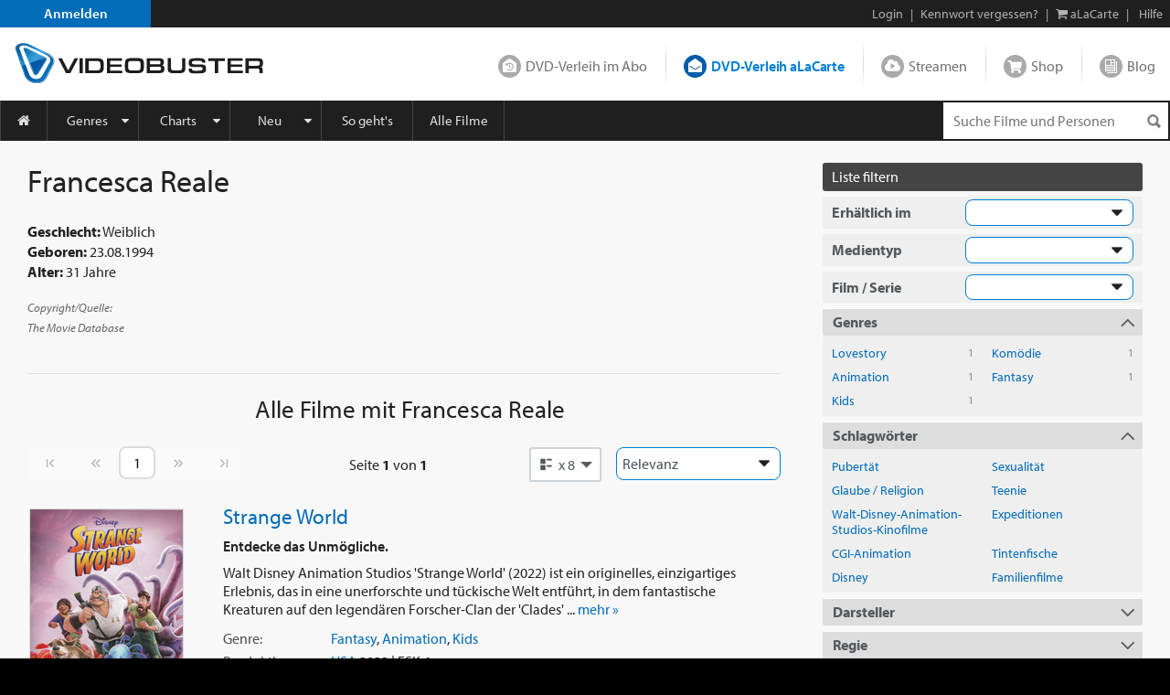

--- FILE ---
content_type: text/html; charset=utf-8
request_url: https://www.videobuster.de/persondtl.php/francesca-reale-512758.html
body_size: 13973
content:
<!DOCTYPE html>
<html lang="de" prefix="og: http://ogp.me/ns# fb: http://ogp.me/ns/fb# article: http://ogp.me/ns/article# video: http://ogp.me/ns/video#" class="modz-no-js">
<head>
	<script type="text/javascript">console.log('head loading');</script>
	<meta charset="utf-8" />
		<meta name="viewport" content="width=device-width, initial-scale=1, shrink-to-fit=no" />
		<meta http-equiv="content-language" content="de" />
	<meta http-equiv="content-type" content="text/html; charset=UTF-8" />
	
		<link rel="apple-touch-icon" sizes="180x180" href="//gfx.videobuster.de/theme.php/ab1d/site!vb-legacy/img/favicon/apple-icon-180x180.png" referrerpolicy="no-referrer-when-downgrade">
	<link rel="icon" type="image/png" sizes="192x192"  href="//gfx.videobuster.de/theme.php/ab1d/site!vb-legacy/img/favicon/android-icon-192x192.png" referrerpolicy="no-referrer-when-downgrade">
	<link rel="icon" type="image/png" sizes="32x32" href="//gfx.videobuster.de/theme.php/ab1d/site!vb-legacy/img/favicon/favicon-32x32.png" referrerpolicy="no-referrer-when-downgrade">
	<link rel="icon" type="image/png" sizes="16x16" href="//gfx.videobuster.de/theme.php/ab1d/site!vb-legacy/img/favicon/favicon-16x16.png" referrerpolicy="no-referrer-when-downgrade">
	<link rel="manifest" href="/manifest.json" referrerpolicy="no-referrer-when-downgrade">
	<meta name="msapplication-TileColor" content="#ffffff">
	<meta name="msapplication-TileImage" content="//gfx.videobuster.de/theme.php/ab1d/site!vb-legacy/img/favicon/android-icon-192x192.png">
	<meta name="theme-color" content="#00487c">
	
	
		
<script type="text/javascript">
	var nl = {"prod":true,"dev":false,"stage":false,"repo_version_compact":"ab1d","sitename":"VIDEOBUSTER","company_name":"VIDEOBUSTER.de","ad_titles_nice_count":"80.000","copyright":"Netleih GmbH & Co. KG","path_ajax_multiplexer":"ajax_multiplexer.php","url_root":"\/","domain_gfx_storage":"gfx.videobuster.de","form_token":"notoken","disable_external_content":true,"member":{"login":false},"url_login":"\/login?backway=%2Fpersondtl.php%2Ffrancesca-reale-512758.html","url_register":"\/register?backway=%2Fpersondtl.php%2Ffrancesca-reale-512758.html","url_ajax_multiplexer":"\/ajax_multiplexer.php"};
	if (!("Promise" in window)) {
		var head = document.getElementsByTagName("head")[0];
		var script = document.createElement("script"); script.src = "//gfx.videobuster.de/theme.php/ab1d/site!vb-legacy/thirdparty/promise-polyfill.min.js";
		head.appendChild(script);
	}
</script>

<link rel="preload" href="/themes/compiled/c1045f9e6a9962e4d7969b87a6c6e6d2.woff" as="font" crossorigin="anonymous" type="font/woff" />
<link rel="preload" href="/themes/compiled/bc78a28663100e717059405b0ec297cd.woff" as="font" crossorigin="anonymous" type="font/woff" />
<link rel="preload" href="/themes/compiled/5b232084843ffc6a06f441e221899330.woff" as="font" crossorigin="anonymous" type="font/woff" />
<link rel="preload" href="/themes/compiled/7a1b35c811a5c0825655fff832b15f4b.woff" as="font" crossorigin="anonymous" type="font/woff" />
<link rel="stylesheet" type="text/css" href="/theme.php/ab1d/site!vb-legacy/1.css" referrerpolicy="no-referrer-when-downgrade" />
<script type="text/javascript" src="/theme.php/ab1d/site!vb-legacy/1.js" referrerpolicy="no-referrer-when-downgrade"></script>

		<script type="text/javascript">
		var mobile_device = false;
		var device = {"browser":{"name":"chrome","version":0},"os":{"name":"mac","version":0},"flash":true,"silverlight":false,"mobile":false};
		nl.business_case_context = "alacarte";
	</script>

		
	

	<script type="text/javascript">
	
	function gaToggle() {
		if (!getCookie('noga'))
		{
			setCookie('noga', '1', 10, 'years');
			alert("Google Analytics Tracking wurde für diese Webseite deaktiviert.");
		}
		else
		{
			delCookie('noga');
			alert("Google Analytics Tracking wurde für diese Webseite wieder aktiviert.");
		}
	}
	
			window.videojs_license = '120e55560b0544401002431d0002';
								console.log('ga() disable_external_content is set');
						console.log('ga() webtracking.ga not set');
						
			console.log("ga() blocked");
			function ga() {
				console.log("ga() call ignored");
			}
			try { hashquery.utmCleanup(); } catch(e) { console.log("hashquery.utmCleanup() failed"); }
		
		</script>
	
	
	
	
		<script type="text/javascript">
		$(document).trigger('html-ready-top');
	</script>
		<title>Filme mit Francesca Reale - Schauspieler/in als Stream, Blu-ray, DVD, 4K UHD leihen, leihen und kaufen - VIDEOBUSTER</title>
				<meta name="GoogleBot" content="noOdp" />	<meta name="google-site-verification" content="oeqIM1v1a5ZgE_8IM8t3D0KvsVpCB5KFVzpfmeHx14g" />
										<meta name='robots' content='index, follow' />
								</head>
<body class=" area-member partner-nl2 campaign-default22 page-persondtl">
<script type="text/javascript">
	$(document).trigger('html-body-started');
</script>
<div id="html-early">
		<div class="modal fade" id="modal-generic" tabindex="-1" role="dialog"></div>

<div class="site_header">
<div class="panel common navi navi_level0" id="navi_level0">
	<div class="panel_inner">
		<div class="panel_content">
							<div style="float: left;"><a id="navi-0-register" class="item register" href="/register">Anmelden</a></div><div class="d-inline-block ml-auto"><span class="hidden-if-first">|</span><a class="item" href="/login?backway=%2Fpersondtl.php%2Ffrancesca-reale-512758.html">Login</a><span class="hidden-sm-down"><span>|</span><a id="navi-0-lost-password" class="item link_lost_password" target="_self" href="/konto/kennwort-vergessen">Kennwort vergessen?</a></span><span class="hidden-if-first">|</span><a id="navi-0-basket-alacarte" title="aLaCarte-Warenkorb" class="item basket_alacarte" href="/basket_alacarte.php"><i class="fa fa-shopping-cart"></i> <span class="hidden-sm-down">aLaCarte</span></a><span class="hidden-sm-down">|</span><a id="navi-0-helpcenter" title="Hilfe" class="item hidden-sm-down" href="/helpcenter/"><i class="hidden-md-up fa fa-question"></i> <span class="hidden-sm-down">Hilfe</span></a></div>
  					</div>
	</div>
	</div>
 
<div class="panel common navi navi_level1" id="navi_level1">
	<div class="panel_inner">
		<div class="panel_content" style="position: relative;">
							<a id="navi-1-logo" class="logo" href="/" aria_hidden="true" aria_label="Logo">
												<img src="//gfx.videobuster.de/theme.php/ab1d/site!vb-legacy/img/navi/top_navi_logo.svg" referrerpolicy="no-referrer-when-downgrade" alt="VIDEOBUSTER" fetchpriority="high" aria-hidden="true" /> 
							</a>
			<div class="navi-1-normal">
																												<a id="navi-1-index_rental" class="item index_rental " href="/">
						DVD-Verleih im Abo
					</a>
																								<div class="spacer"></div>										<a id="navi-1-index_alacarte" class="item index_alacarte selected" href="/alacarte/">
						DVD-Verleih aLaCarte
					</a>
																								<div class="spacer"></div>										<a id="navi-1-index_vod" class="item index_vod " href="/video-on-demand/">
						Streamen
					</a>
																								<div class="spacer"></div>										<a id="navi-1-index_shop" class="item index_shop " href="/shop/">
						Shop
					</a>
																								<div class="spacer"></div>										<a id="navi-1-index_community" class="item index_community " href="/magazin/">
						Blog
					</a>
																																					</div>
			<div class="navi-1-tight" style="">
																																		<div class="selected-wrapper">
							<div class="navi-1-tight-dropdown-btn">
								<i class="fa fa-angle-down fa-2x"></i>
							</div>
														<a id="navi-1-tight-index_alacarte" class="item index_alacarte selected" href="/alacarte/">
								DVD-Verleih aLaCarte
							</a>
													</div>
																																																																																															<a id="navi-1-tight-index_rental" class="item index_rental" href="/">
						DVD-Verleih im Abo
					</a>
																																		<a id="navi-1-tight-index_vod" class="item index_vod" href="/video-on-demand/">
						Streamen
					</a>
																								<a id="navi-1-tight-index_shop" class="item index_shop" href="/shop/">
						Shop
					</a>
																								<a id="navi-1-tight-index_community" class="item index_community" href="/magazin/">
						Blog
					</a>
																																</div>
			<div class="nsbr"></div>
		</div>
	</div>
</div>
 
<style>
	.navbar { padding: 0;display: block; }
	#navbarResponsive { width: inherit; }
	#navi_level3 .panel_content.card { background-color: inherit !important; border: none !important; }
</style>
<div class="panel common navi navi_level2">
	<div class="panel_inner">
		<div class="panel_content">
			<div class="navbar navbar-expand-md">
				<a id="navi-2-toggle" class="burger d-md-none " href="#" data-toggle="collapse" data-target="#navbarResponsive" title="Menu" aria-label="Menu">
					<i class="fa fa-bars" aria-hidden="true"></i>
				</a>
				<div class="quick_search " id="navi_quick_search">
											<form action="/titlesearch.php" method="get" style="height:100%;">
										<input type="text" id="qs" name="search_title" class="search_query" autocomplete="off" 						placeholder="Suche Filme und Personen" 												data-autocomplete-src="/autocomplete" data-autocomplete-snippet="main" 												aria-label="Suchenanfrage" 					/>
											<input type="hidden" name="search_business_cases" value="11" />										<input type="image" class="search_submit" src="//gfx.videobuster.de/theme.php/ab1d/site!vb-legacy/img/navi/ico-base.png" value="" alt="Suchen" aria-label="Suchen" />
					</form>
				</div>
				<nav id="navbarResponsive" class="collapse navbar-collapse">
																														<a id="navi-2-overview" href="/alacarte" 								class="item first " 								 								style="width:52px; min-width:0;" 								>
								<i class="fa fa-home"></i>															</a>
																											<a id="navi-2-genres" href="/genrelist_alacarte.php" 								class="item  dropdown_trigger collapsed" 								data-toggle="collapse" data-target="#navi_level3_content_genres" 								style="" 								>
																Genres							</a>
																											<a id="navi-2-top100" href="/top-dvd-verleih-30-tage.php?business=alacarte&amp;content=alacarte" 								class="item  dropdown_trigger collapsed" 								data-toggle="collapse" data-target="#navi_level3_content_top100" 								style="" 								>
																Charts							</a>
																											<a id="navi-2-news" href="/alacarte/neuheiten-dvd" 								class="item  dropdown_trigger collapsed" 								data-toggle="collapse" data-target="#navi_level3_content_news" 								style="" 								>
																Neu							</a>
																											<a id="navi-2-howto_alacarte" href="/so-gehts-alacarte" 								class="item  " 								 								style="" 								>
																So geht&#039;s							</a>
																											<a id="navi-2-all_movies" href="/titlesearch.php?search_business_cases=11" 								class="item  " 								 								style="" 								>
																Alle Filme							</a>
																											<a id="navi-2-helpcenter" href="/helpcenter" 								class="item  " 								 								style="" 								>
																Hilfe							</a>
																																				</nav>
			</div>
			<div class="nsbr"></div>
		</div>
	</div>
</div>
 


<div class="panel common navi navi_level3" id="navi_level3">
	<div class="panel_inner">
		<div class="panel_content">
																						<div id="navi_level3_content_genres" class="navi_level3_content collapse" data-parent="#navi_level3">
						<div>
																																																																								<div class="column">
																						
								<a id="navi-3-0" href="/switch-red/alacarte/" class="item ">18+ Erotik</a>
															
																																			
								<a id="navi-3-1" href="/switch-red/gay/alacarte/" class="item ">18+ Gay-Erotik</a>
															
																																			
								<a id="navi-3-2" href="/genrelist_alacarte.php/18-spielfilm-628.html" class="item ">18+ Spielfilm</a>
															
																																			
								<a id="navi-3-3" href="/genrelist_alacarte.php/abenteuer-134.html" class="item ">Abenteuer</a>
															
																																			
								<a id="navi-3-4" href="/genrelist_alacarte.php/action-127.html" class="item ">Action</a>
															
																																			
								<a id="navi-3-5" href="/genrelist_alacarte.php/animation-915.html" class="item ">Animation</a>
																																												</div>
															
																																				<div class="column">
																						
								<a id="navi-3-6" href="/genrelist_alacarte.php/anime-388.html" class="item ">Anime</a>
															
																																			
								<a id="navi-3-7" href="/genrelist_alacarte.php/bollywood-855.html" class="item ">Bollywood</a>
															
																																			
								<a id="navi-3-8" href="/genrelist_alacarte.php/deutscher-film-457.html" class="item ">Deutscher Film</a>
															
																																			
								<a id="navi-3-9" href="/genrelist_alacarte.php/dokumentation-129.html" class="item ">Dokumentation</a>
															
																																			
								<a id="navi-3-10" href="/genrelist_alacarte.php/drama-114.html" class="item ">Drama</a>
															
																																			
								<a id="navi-3-11" href="/genrelist_alacarte.php/fantasy-125.html" class="item ">Fantasy</a>
																																												</div>
															
																																				<div class="column">
																						
								<a id="navi-3-12" href="/genrelist_alacarte.php/horror-118.html" class="item ">Horror</a>
															
																																			
								<a id="navi-3-13" href="/genrelist_alacarte.php/kids-115.html" class="item ">Kids</a>
															
																																			
								<a id="navi-3-14" href="/genrelist_alacarte.php/klassik-995.html" class="item ">Klassik</a>
															
																																			
								<a id="navi-3-15" href="/genrelist_alacarte.php/komoedie-113.html" class="item ">Komödie</a>
															
																																			
								<a id="navi-3-16" href="/genrelist_alacarte.php/kriegsfilm-121.html" class="item ">Kriegsfilm</a>
															
																																			
								<a id="navi-3-17" href="/genrelist_alacarte.php/krimi-360.html" class="item ">Krimi</a>
																																												</div>
															
																																				<div class="column">
																						
								<a id="navi-3-18" href="/genrelist_alacarte.php/lovestory-119.html" class="item ">Lovestory</a>
															
																																			
								<a id="navi-3-19" href="/genrelist_alacarte.php/musik-120.html" class="item ">Musik</a>
															
																																			
								<a id="navi-3-20" href="/genrelist_alacarte.php/ratgeber-914.html" class="item ">Ratgeber</a>
															
																																			
								<a id="navi-3-21" href="/genrelist_alacarte.php/science-fiction-117.html" class="item ">Science-Fiction</a>
															
																																			
								<a id="navi-3-22" href="/genrelist_alacarte.php/serie-130.html" class="item ">Serie</a>
															
																																			
								<a id="navi-3-23" href="/genrelist_alacarte.php/thriller-128.html" class="item ">Thriller</a>
																																												</div>
															
																																				<div class="column">
																						
								<a id="navi-3-24" href="/genrelist_alacarte.php/tv-film-942.html" class="item ">TV-Film</a>
															
																																			
								<a id="navi-3-25" href="/genrelist_alacarte.php/western-126.html" class="item ">Western</a>
															
												</div>						<div class="clearfix"></div>
						<div class="dropdown_close" data-toggle="collapse" data-target="#navi_level3_content_genres"></div>
						</div>
					</div>
														<div id="navi_level3_content_top100" class="navi_level3_content collapse" data-parent="#navi_level3">
						<div>
																																																																								<div class="column">
																																																						<div class="column_header">Top aLaCarte</div>
							
																																			
								<a id="navi-3-top100_alacarte_1" href="/top-alacarte-30-tage.php" class="item ">30 Tage</a>
															
																																			
								<a id="navi-3-top100_alacarte_12" href="/top-alacarte-12-monate.php" class="item ">12 Monate</a>
															
												</div>						<div class="clearfix"></div>
						<div class="dropdown_close" data-toggle="collapse" data-target="#navi_level3_content_top100"></div>
						</div>
					</div>
														<div id="navi_level3_content_news" class="navi_level3_content collapse" data-parent="#navi_level3">
						<div>
																																																																								<div class="column">
																																																						<div class="column_header">Neuerscheinungen</div>
							
																																			
								<a id="navi-3-news_dvd" href="/alacarte/neuheiten-dvd" class="item ">DVD</a>
															
																																			
								<a id="navi-3-news_bluray" href="/alacarte/neuheiten-bluray" class="item ">Blu-ray / Blu-ray 3D</a>
															
																																			
								<a id="navi-3-news_4k_uhd" href="/alacarte/neuheiten-4k-uhd" class="item ">4K UHD</a>
															
																																			
								<a id="navi-3-news_deutschland_premiere" href="/alacarte/neuheiten-dvd?search_tags%5B1035%5D=1035&amp;tab_search_content=movies" class="item ">Deutschland-Premiere</a>
															
																																																				</div>
									<div class="column">
																																<div class="column_header">Demnächst</div>
							
																																			
								<a id="navi-3-preview_dvd" href="/alacarte/vorschau-dvd" class="item ">DVD</a>
															
																																			
								<a id="navi-3-preview_bluray" href="/alacarte/vorschau-bluray" class="item ">Blu-ray / Blu-ray 3D</a>
															
																																			
								<a id="navi-3-preview_4k_uhd" href="/alacarte/vorschau-4k-uhd" class="item ">4K UHD</a>
															
																																			
								<a id="navi-3-preview_deutschland_premiere" href="/alacarte/vorschau-dvd?content=alacarte&amp;search_tags%5B1035%5D=1035&amp;tab_search_content=movies" class="item ">Deutschland-Premiere</a>
															
																																																				</div>
									<div class="column">
																																<div class="column_header">Neuzugänge</div>
							
																																			
								<a id="navi-3-new_in_program" href="/alacarte/neuzugaenge-dvd" class="item ">DVD</a>
															
																																			
								<a id="navi-3-new_in_program_bluray" href="/alacarte/neuzugaenge-bluray" class="item ">Blu-ray / Blu-ray 3D</a>
															
																																			
								<a id="navi-3-new_in_program_4k_uhd" href="/alacarte/neuzugaenge-4k-uhd" class="item ">4K UHD</a>
															
																																																				</div>
									<div class="column">
																																<div class="column_header">Empfehlungen</div>
							
																																			
								<a id="navi-3-empfehlungen_deutschland_premiere" href="/titlesearch.php?search_business_cases=11&amp;search_tags%5B1035%5D=1035&amp;tab_search_content=movies" class="item ">Deutschland-Premiere</a>
															
																																			
								<a id="navi-3-schlagwoerter" href="/tags/" class="item ">Schlagwörter</a>
															
																																			
								<a id="navi-3-empfehlungen_binge_watching" href="/alacarte/binge-watching" class="item ">Binge-Watching</a>
															
																																			
								<a id="navi-3-kritiken_rental" href="/kritiken?business=alacarte&amp;positive=1" class="item ">Neueste Kritiken</a>
															
																																			
								<a id="navi-3-kritik_der_woche" href="/member_critic_week.php" class="item ">Kritik der Woche</a>
															
																																			
								<a id="navi-3-vorteilswelt" href="/vorteilswelt/" class="item ">Vorteilswelt</a>
															
												</div>						<div class="clearfix"></div>
						<div class="dropdown_close" data-toggle="collapse" data-target="#navi_level3_content_news"></div>
						</div>
					</div>
																																		</div>
	</div>
</div>

<script>
$('.navi_level3').on('show.bs.collapse', function () {
	$('.navi_level3 .navi_level3_content.collapse-accordion.in').collapse('hide');
})
</script>

 
</div>
<div id="quick_search_autocomplete" class="movietip_no"></div>

								<div class="titlesearch"><div class="container-fluid plain-style-borderless plain-bg-lightest pt-1 pt-sm-2"><div class="container max-xxl fluid-xl-down"><div class="row"><div class="col-12 col-md title-col d-block d-lg-none"><div class="container mb-1"><div id="persondtl" class="person row border-bottom pb-2 more" itemscope itemtype="https://schema.org/Person"><meta itemprop="image" content="//gfx.videobuster.de/archive/v/cSne-nsbBsI3UpptGKl9Wigcj13r7AmeD1iRDJsdFlaa3VkRzFrWWk2T1p59kwzQXZqbWyTbUZzTDNCMU0yWkVjSGhPU2xod1UyVTVSV2RRcGtwSmQxSTBhalJoTG1wd1p3.jpg"><div class="more-details col mb-1 px-0 order-1 order-sm-0"><div class="biography mt-1 mt-sm-0"><h1 class="text-left headline-overflow ellipsis d-none d-sm-block" style="margin-bottom:0.8rem;" itemprop="name">Francesca Reale</h1><h2 class="text-left d-none d-sm-block"></h2><strong>Geschlecht:</strong> Weiblich<br><strong>Geboren:</strong> <span itemprop="birthDate">23.08.1994</span><br><strong>Alter:</strong> 31 Jahre<br><div class="mt-1"><a class="copyright" href="https://www.themoviedb.org/" target="_blank" rel="nofollow"><em>Copyright/Quelle:<br>The Movie Database</em></a></div></div></div><div class="col-12 px-0 d-block d-sm-none"><h1 class="text-left headline-overflow ellipsis" style="margin-bottom:0.8rem;">Francesca Reale</h1><h2 class="text-left"></h2></div><div class="col img-col col-lg-4 col-xl-3 px-0 px-sm-1"><div class="img mx-md-1"></div></div></div></div><div class="container d-md-block"><h1 class="headline-overflow ellipsis"><span class="small">Alle Filme  mit<span  itemprop="name"> Francesca Reale</span></span></h1></div></div><div class="col-12 col-lg title-col order-1 order-lg-0" style="max-width:1200px;"><div class="container mb-1 d-none d-lg-block"><div id="persondtl" class="person row border-bottom pb-2 more" itemscope itemtype="https://schema.org/Person"><meta itemprop="image" content="//gfx.videobuster.de/archive/v/cSne-nsbBsI3UpptGKl9Wigcj13r7AmeD1iRDJsdFlaa3VkRzFrWWk2T1p59kwzQXZqbWyTbUZzTDNCMU0yWkVjSGhPU2xod1UyVTVSV2RRcGtwSmQxSTBhalJoTG1wd1p3.jpg"><div class="more-details col mb-1 px-0 order-1 order-sm-0"><div class="biography mt-1 mt-sm-0"><h1 class="text-left headline-overflow ellipsis d-none d-sm-block" style="margin-bottom:0.8rem;" itemprop="name">Francesca Reale</h1><h2 class="text-left d-none d-sm-block"></h2><strong>Geschlecht:</strong> Weiblich<br><strong>Geboren:</strong> <span itemprop="birthDate">23.08.1994</span><br><strong>Alter:</strong> 31 Jahre<br><div class="mt-1"><a class="copyright" href="https://www.themoviedb.org/" target="_blank" rel="nofollow"><em>Copyright/Quelle:<br>The Movie Database</em></a></div></div></div><div class="col-12 px-0 d-block d-sm-none"><h1 class="text-left headline-overflow ellipsis" style="margin-bottom:0.8rem;">Francesca Reale</h1><h2 class="text-left"></h2></div><div class="col img-col col-lg-4 col-xl-3 px-0 px-sm-1"><div class="img mx-md-1"></div></div></div></div><div class="container d-none d-lg-block mb-1" style="max-width: 54vw;"><h1 class="headline-overflow ellipsis"><span class="small">Alle Filme  mit<span  itemprop="name"> Francesca Reale</span></span></h1></div><div class="container"></div><div class="container"><form class="titlesearch-internal" action="/persondtl.php/francesca-reale-512758.html" method="get" name="sort" onsubmit="
			if (this.pospage.value > parseInt(this.pospage.getAttribute('max'))) {
				this.pospage.value = parseInt(this.pospage.getAttribute('max'));
			}
			if (this.pospage.value < 1) {
				this.pospage.value = 1;
			}
			this.pospage.blur();
		"><div class="row px-0 pagenav"><nav class="page_nav view_options col-auto p-0"><ul class="pagination"><li class="page-item page-start disabled"><a class="page-link"><span><i class="nl nl-chevron-left-end"></i></span></a></li><li class="page-item page-back disabled"><span class="page-link"><span><i class="nl nl-chevron-double-left"></i></span><span class="sr-only">Vorherige Seite</span></span></li><li class="page-item page-pos input-pos"><input name="pospage" type="text" inputmode="numeric" pattern="[0-9]+" min="1" max="1" value="1" class="page-link form-control " autocomplete="off" onfocus="this.select();" onmouseup="return false;" title="Seite 1 von 1" data-toggle="tooltip" data-placement="bottom"><input type="hidden" name="list" value=""> </li><li class="page-item page-forward disabled"><span class="page-link"><span><i class="nl nl-chevron-double-right"></i></span><span class="sr-only">Nächste Seite</span></span></li><li class="page-item page-forward disabled"><a class="page-link"><span><i class="nl nl-chevron-right-end"></i></span></a></li></ul></nav><div class="pos-info col p-0 page_nav text-center"><div style="padding: 0.5rem 0.75rem;"><span class="hidden-lg-down ">Seite </span><strong class="pos-info-sel">1</strong> von <strong>1</strong></div></div><div class="col-auto p-0"><div class="view-selector"><div id="titlelist-view-selector-box" class="view-selector-box"><div class="dropdown show"><a data-selector-box-id="titlelist-view-selector-box" class="btn dropdown-toggle view_option selector" role="button" id="viewSelector" data-toggle="dropdown" href="javascript:"><i class="nl nl-titlelist-list"></i><div class="d-inline">x 8</div></a><div class="dropdown-menu persondtl dropdown-menu-right" aria-labelledby="viewSelector"><div class="row mx-0"><div class="col-6 px-0"><a class="dropdown-item" href="/persondtl.php/francesca-reale-512758.html?pospage=1&amp;search_title&amp;tab_search_content=movies&amp;view=5" title="Listenansicht"><span><i class="nl nl-titlelist-list"></i><span class="d-inline">x 8</span></span></a><a class="dropdown-item" href="/persondtl.php/francesca-reale-512758.html?pospage=1&amp;search_title&amp;tab_search_content=movies&amp;view=9" title="Listenansicht"><span><i class="nl nl-titlelist-list"></i><span class="d-inline">x 24</span></span></a><a class="dropdown-item" href="/persondtl.php/francesca-reale-512758.html?pospage=1&amp;search_title&amp;tab_search_content=movies&amp;view=17" title="Listenansicht"><span><i class="nl nl-titlelist-list"></i><span class="d-inline">x 48</span></span></a></div><div class="col-6 px-0"><a class="dropdown-item" href="/persondtl.php/francesca-reale-512758.html?pospage=1&amp;search_title&amp;tab_search_content=movies&amp;view=6" title="Kachelansicht"><span><i class="nl nl-titlelist-grid"></i><span class="d-inline">x 8</span></span></a><a class="dropdown-item" href="/persondtl.php/francesca-reale-512758.html?pospage=1&amp;search_title&amp;tab_search_content=movies&amp;view=10" title="Kachelansicht"><span><i class="nl nl-titlelist-grid"></i><span class="d-inline">x 24</span></span></a><a class="dropdown-item" href="/persondtl.php/francesca-reale-512758.html?pospage=1&amp;search_title&amp;tab_search_content=movies&amp;view=18" title="Kachelansicht"><span><i class="nl nl-titlelist-grid"></i><span class="d-inline">x 48</span></span></a></div></div></div></div></div></div></div><div class="col-12 col-sm-auto p-0"><div class="sort-order form-group"><select class="form-control" name="wrapped" id="order" onchange="if (this.value) {reallySubmit(this.form); }"><option value="100" selected="selected">Relevanz</option><option value="1" >Neu im Sortiment</option><option value="2" >Titelname</option><option value="4" >Jahr: aufsteigend</option><option value="5" >Jahr: absteigend</option><option value="6" >Beliebtheit</option><option value="7" >Bewertung</option></select></div></div></div></form></div><div class="container titlelist"><div id="movies" class="titles-list right-navi-filter"><div class="row result"><div class="movie-col text-center"><div class="movie-title-container movie-cover-col has-title-marks" data-parent-title-idnr="245780"><div class="movie-cover-container" style="position: relative"><div class="title-marks title-245780" data-qtip-src="cover-overlay/explain#explain-mark-all+left"><div class="mark-memo toggle-title-mark "></div><div class="mark-owned toggle-title-mark "></div><div class="mark-seen toggle-title-mark "></div><div class="mark-trash toggle-title-mark "></div></div><div class="movie-cover-composition"><a href="/dvd-bluray-verleih/245780/strange-world" class="movie-cover d-block mb-h" title="Strange World"><picture class="cover" alt="Strange World" title="Strange World" loading="lazy"><source media="(min-resolution: 2dppx)" srcset="//gfx.videobuster.de/archive/v/cUGbMgSS_QFUq0m16IYUQ8Qcz0lMkawsyUyRjAyJTJGaW1hmSUyRmpwZWclMkYyZGJi-jRm1GRhYzJiYWG2ZGZh-GEwtPLmLmpwZyZyPXe-MHhoyzY/strange-world.jpg" /><source media="" srcset="//gfx.videobuster.de/archive/v/ckaCyKXQ-8z8c-xED25wbhAcz0lMkawsyUyRjAyJTJGaW1hmSUyRmpwZWclMkYyZGJi-jRm1GRhYzJiYWG2ZGZh-GEwtPLmLmpwZyZyPXesN3hoszQ/strange-world.jpg" /><img src="//gfx.videobuster.de/archive/v/ckaCyKXQ-8z8c-xED25wbhAcz0lMkawsyUyRjAyJTJGaW1hmSUyRmpwZWclMkYyZGJi-jRm1GRhYzJiYWG2ZGZh-GEwtPLmLmpwZyZyPXesN3hoszQ/strange-world.jpg" class="cover" title="Strange World" loading="lazy" referrerpolicy="no-referrer-when-downgrade" /></picture></a></div><a href="/dvd-bluray-verleih/245780/strange-world" data-qtip-src="cover-overlay/explain#explain-icon-menu+right-temp" class="icons menu movietip_no has-qtip"></a><a href="/trailer/76636/strange-world-trailer" class="icons trailer movietip_no has-qtip" title="Trailer zu „Strange World“ &copy; Walt Disney Studios" rel="trailer_lightbox" data-sources="https://vod-cache-1.cdnflix.de/clips/wUJ-EXo97_jDXibRCcvx3Q/public/vod011/602zo31esqy/video-h264-1.mp4§video/mp4"></a></div><a href="/dvd-bluray-verleih/245780/strange-world#alacarte" class="btn btn-primary btn-block mb-h">Leihen</a><div class="rating-box"><span class="rating" title="'Strange World' wurde mit 3.49 Sternen bewertet"><span class="star sel"></span><span class="star sel"></span><span class="star sel"></span><span class="star selhalf"></span><span class="star "></span></span></div><a href="/related-movies/strange-world-245780.html" class="title related d-block mb-q" style="font-size:11px;" title="Filme wie Strange World">Ähnliche Filme</a></div></div><div class="detail-col col text-left pl-sm-1 pl-xl-2"><h3 class="name text-left"><a href="/dvd-bluray-verleih/245780/strange-world" title="Strange World">Strange World</a></h3><div class="long-name text-left ">Entdecke das Unmögliche.</div><div  class="description d-sm-block d-md-none">Walt Disney Animation Studios 'Strange World' (2022) ist ein originelles, einzigartiges Erlebnis, das in eine&nbsp...&nbsp<a class="more-link" href="/dvd-bluray-verleih/245780/strange-world#handlung">mehr&nbsp;&raquo;</a></div><div class="d-block more-details d-md-none" style="margin-top:-0.3rem; margin-bottom:0.3rem;"><div class="d-flex"><div class="detail-item">2022<span>&nbsp;| </span><a href="/genrelist.php/fantasy-125.html">Fantasy</a>, <a href="/genrelist.php/animation-915.html">Animation</a>, <a href="/genrelist.php/kids-115.html">Kids</a><span>&nbsp;| </span><a href="/persondtl.php/don-hall-139823.html">Don Hall</a>, <a href="/persondtl.php/qui-nguyen-17844.html">Qui Nguyen</a><span>&nbsp;| </span><a href="/persondtl.php/r-zan-cheikhmous-568543.html">Rêzan Cheikhmous</a>, <a href="/persondtl.php/katy-karrenbauer-20017.html">Katy Karrenbauer</a>, <a href="/persondtl.php/tom-raczko-432876.html">Tom Raczko</a></div></div></div><div class="d-none more-details d-md-block"><div  class="description d-block d-sm-none d-sm-block">Walt Disney Animation Studios 'Strange World' (2022) ist ein originelles, einzigartiges Erlebnis, das in eine unerforschte und tückische Welt entführt, in dem fantastische Kreaturen auf den legendären Forscher-Clan der 'Clades'&nbsp...&nbsp<a class="more-link" href="/dvd-bluray-verleih/245780/strange-world#handlung">mehr&nbsp;&raquo;</a></div><div class="d-flex"><label>Genre:</label><div class="detail-item"><a href="/genrelist.php/fantasy-125.html">Fantasy</a>, <a href="/genrelist.php/animation-915.html">Animation</a>, <a href="/genrelist.php/kids-115.html">Kids</a></div></div><div class="d-flex"><label>Produktion:</label><div class="detail-item"><a href="/titlesearch.php?tab_search_content=movies&amp;search_countries[317]=317">USA</a> 2022 | FSK 6</div></div><div class="d-flex"><label>Regie:</label><div class="detail-item"><a href="/persondtl.php/don-hall-139823.html">Don Hall</a>, <a href="/persondtl.php/qui-nguyen-17844.html">Qui Nguyen</a></div></div><div class="d-flex"><label>Stimmen:</label><div class="detail-item"><a href="/persondtl.php/r-zan-cheikhmous-568543.html">Rêzan Cheikhmous</a>, <a href="/persondtl.php/katy-karrenbauer-20017.html">Katy Karrenbauer</a>, <a href="/persondtl.php/tom-raczko-432876.html">Tom Raczko</a>&nbsp...&nbsp;<a class="more-link" href="/dvd-bluray-verleih/245780/strange-world#darsteller">mehr&nbsp;&raquo;</a></div></div></div><div class="d-flex media-icons"><label class="d-none d-sm-inline">Erhältlich<span class="d-none d-md-inline"> als</span>:</label><div class="detail-item"><a class="media-icon btn btn-secondary" href="/dvd-bluray-verleih/245780/strange-world#rental-dvd" title="Strange World - DVD">DVD</a><a class="media-icon btn btn-secondary" href="/dvd-bluray-verleih/245780/strange-world#rental-bluray" title="Strange World - Blu-ray">Blu-ray</a></div></div></div></div><div class="row result"><div class="movie-col text-center"><div class="movie-title-container movie-cover-col has-title-marks" data-parent-title-idnr="227180"><div class="movie-cover-container" style="position: relative"><div class="title-marks title-227180" data-qtip-src="cover-overlay/explain#explain-mark-all+left"><div class="mark-memo toggle-title-mark "></div><div class="mark-owned toggle-title-mark "></div><div class="mark-seen toggle-title-mark "></div><div class="mark-trash toggle-title-mark "></div></div><div class="movie-cover-composition"><a href="/dvd-bluray-verleih/227180/yes-god-yes" class="movie-cover d-block mb-h" title="Yes, God, Yes"><picture class="cover" alt="Yes, God, Yes" title="Yes, God, Yes" loading="lazy"><source media="(min-resolution: 2dppx)" srcset="//gfx.videobuster.de/archive/v/cPki7b2-nbVFPqxjezrRgeQcz0lMkawsSUyRjAyJTJGaW1hmSUyRmpwZWclMkY3YZVkNWFk0mVlq2E5YWJmMOwyZjDeuDRmMS5qcGcmcj13vjB4aMs2/yes-god-yes.jpg" /><source media="" srcset="//gfx.videobuster.de/archive/v/cj-IZhxRO-uVT3duCJNrcdgcz0lMkawsSUyRjAyJTJGaW1hmSUyRmpwZWclMkY3YZVkNWFk0mVlq2E5YWJmMOwyZjDeuDRmMS5qcGcmcj13rDd4aLM0/yes-god-yes.jpg" /><img src="//gfx.videobuster.de/archive/v/cj-IZhxRO-uVT3duCJNrcdgcz0lMkawsSUyRjAyJTJGaW1hmSUyRmpwZWclMkY3YZVkNWFk0mVlq2E5YWJmMOwyZjDeuDRmMS5qcGcmcj13rDd4aLM0/yes-god-yes.jpg" class="cover" title="Yes, God, Yes" loading="lazy" referrerpolicy="no-referrer-when-downgrade" /></picture></a></div><a href="/dvd-bluray-verleih/227180/yes-god-yes" data-qtip-src="cover-overlay/explain#explain-icon-menu+right-temp" class="icons menu movietip_no has-qtip"></a><a href="/trailer/67953/yes-god-yes-trailer" class="icons trailer movietip_no has-qtip" title="Trailer zu „Yes, God, Yes“ &copy; Capelight Pictures" rel="trailer_lightbox" data-sources="https://vod-cache-3.cdnflix.de/clips/wlrhUQ9CrbuunLtjl3difQ/public/vod011/r1o2bf5l4w2/video-h264-1.mp4§video/mp4"></a></div><a href="/dvd-bluray-verleih/227180/yes-god-yes#alacarte" class="btn btn-primary btn-block mb-h">Leihen</a><div class="rating-box"><span class="rating" title="'Yes, God, Yes' wurde mit 2.90 Sternen bewertet"><span class="star sel"></span><span class="star sel"></span><span class="star sel"></span><span class="star "></span><span class="star "></span></span></div><a href="/related-movies/yes-god-yes-227180.html" class="title related d-block mb-q" style="font-size:11px;" title="Filme wie Yes, God, Yes">Ähnliche Filme</a></div></div><div class="detail-col col text-left pl-sm-1 pl-xl-2"><h3 class="name text-left"><a href="/dvd-bluray-verleih/227180/yes-god-yes" title="Yes, God, Yes">Yes, God, Yes</a></h3><div class="long-name text-left ">Böse Mädchen beichten nicht.</div><div  class="description d-sm-block d-md-none">Als Teenager hat man es nicht leicht. Schon gar nicht, wenn man wie Alice (Natalia Dyer) in einem streng&nbsp...&nbsp<a class="more-link" href="/dvd-bluray-verleih/227180/yes-god-yes#handlung">mehr&nbsp;&raquo;</a></div><div class="d-block more-details d-md-none" style="margin-top:-0.3rem; margin-bottom:0.3rem;"><div class="d-flex"><div class="detail-item">2019<span>&nbsp;| </span><a href="/genrelist.php/komoedie-113.html">Komödie</a>, <a href="/genrelist.php/lovestory-119.html">Lovestory</a><span>&nbsp;| </span><a href="/persondtl.php/karen-maine-512765.html">Karen Maine</a><span>&nbsp;| </span><a href="/persondtl.php/natalia-dyer-95682.html">Natalia Dyer</a>, <a href="/persondtl.php/wolfgang-novogratz-442078.html">Wolfgang Novogratz</a>, <a href="/persondtl.php/alisha-boe-82428.html">Alisha Boe</a></div></div></div><div class="d-none more-details d-md-block"><div  class="description d-block d-sm-none d-sm-block">Als Teenager hat man es nicht leicht. Schon gar nicht, wenn man wie Alice (Natalia Dyer) in einem streng katholischen Haushalt im ländlichen Teil der USA aufwächst. In der Schule wird ihr beigebracht, dass Sex vor der Ehe eine&nbsp...&nbsp<a class="more-link" href="/dvd-bluray-verleih/227180/yes-god-yes#handlung">mehr&nbsp;&raquo;</a></div><div class="d-flex"><label>Genre:</label><div class="detail-item"><a href="/genrelist.php/komoedie-113.html">Komödie</a>, <a href="/genrelist.php/lovestory-119.html">Lovestory</a></div></div><div class="d-flex"><label>Produktion:</label><div class="detail-item"><a href="/titlesearch.php?tab_search_content=movies&amp;search_countries[317]=317">USA</a> 2019 | FSK 12</div></div><div class="d-flex"><label>Regie:</label><div class="detail-item"><a href="/persondtl.php/karen-maine-512765.html">Karen Maine</a></div></div><div class="d-flex"><label>Darsteller:</label><div class="detail-item"><a href="/persondtl.php/natalia-dyer-95682.html">Natalia Dyer</a>, <a href="/persondtl.php/wolfgang-novogratz-442078.html">Wolfgang Novogratz</a>, <a href="/persondtl.php/alisha-boe-82428.html">Alisha Boe</a>&nbsp...&nbsp;<a class="more-link" href="/dvd-bluray-verleih/227180/yes-god-yes#darsteller">mehr&nbsp;&raquo;</a></div></div></div><div class="d-flex media-icons"><label class="d-none d-sm-inline">Erhältlich<span class="d-none d-md-inline"> als</span>:</label><div class="detail-item"><a class="media-icon btn btn-secondary" href="/dvd-bluray-verleih/227180/yes-god-yes#rental-dvd" title="Yes, God, Yes - DVD">DVD</a><a class="media-icon btn btn-secondary" href="/dvd-bluray-verleih/227180/yes-god-yes#rental-bluray" title="Yes, God, Yes - Blu-ray">Blu-ray</a><a class="media-icon btn btn-secondary" href="/dvd-bluray-verleih/227180/yes-god-yes#vod"  title="Yes, God, Yes - Stream">Stream</a></div></div></div></div></div></div><div class="container"><form class="titlesearch-internal" action="/persondtl.php/francesca-reale-512758.html" method="get" name="sort" onsubmit="
			if (this.pospage.value > parseInt(this.pospage.getAttribute('max'))) {
				this.pospage.value = parseInt(this.pospage.getAttribute('max'));
			}
			if (this.pospage.value < 1) {
				this.pospage.value = 1;
			}
			this.pospage.blur();
		"><div class="row px-0 pagenav"><nav class="page_nav view_options col-auto p-0"><ul class="pagination"><li class="page-item page-start disabled"><a class="page-link"><span><i class="nl nl-chevron-left-end"></i></span></a></li><li class="page-item page-back disabled"><span class="page-link"><span><i class="nl nl-chevron-double-left"></i></span><span class="sr-only">Vorherige Seite</span></span></li><li class="page-item page-pos input-pos"><input name="pospage" type="text" inputmode="numeric" pattern="[0-9]+" min="1" max="1" value="1" class="page-link form-control " autocomplete="off" onfocus="this.select();" onmouseup="return false;" title="Seite 1 von 1" data-toggle="tooltip" data-placement="bottom"><input type="hidden" name="list" value=""> </li><li class="page-item page-forward disabled"><span class="page-link"><span><i class="nl nl-chevron-double-right"></i></span><span class="sr-only">Nächste Seite</span></span></li><li class="page-item page-forward disabled"><a class="page-link"><span><i class="nl nl-chevron-right-end"></i></span></a></li></ul></nav><div class="pos-info col p-0 page_nav text-center"><div style="padding: 0.5rem 0.75rem;"><span class="hidden-lg-down ">Seite </span><strong class="pos-info-sel">1</strong> von <strong>1</strong></div></div></div></form></div></div><div id="filter" class="col-12 ml-0 ml-lg-1"><nav class="navbar navbar-expand-lg container mb-1 mb-lg-0"><button href="#filterbar" class="navbar-toggler clearfix collapsed" type="button" data-toggle="collapse" aria-expanded="true" data-target="#filterbar"><span class="float-left"><i class="fa fa-filter"></i> Filter</span><span class="float-right"><i class="nl nl-toggle-dropdown"></i></span></button><div class="collapse navbar-collapse" id="filterbar"><div class="accordion" id="filtercollapse"><div class="navbar-header"><div class="row"><div class="col item">Liste filtern</div></div></div><form action="/persondtl.php/francesca-reale-512758.html" method="get" class="titlesearch-internal"><button type="submit" disabled style="display: none" aria-hidden="true"></button><input type="hidden" name="search_title" value=""><input type="hidden" name="view_filter" value="1"><input type="hidden"  name="url_param_for_auto" value="search_title=&amp;tab_search_content=movies&amp;view=0" id="url_param_for_auto"><input type="hidden" name="top_search_type" value="0"><input type="hidden" name="get" value="1"><div class="list-item"><div class="col-12 p-0"><div class="item"><div class="cont-box"><span class="cont">Erhältlich im</span><span class="cont-cnt"><select id="search_business_cases" name="search_business_cases" onfocus="this.form.reset();" onchange="reallySubmit(this.form);" class="form-control"><option value=""></option><option value="1">DVD-Verleih Abo</option><option value="2">Streaming</option><option value="3">Shop</option><option value="11">DVD-Verleih aLaCarte</option></select></span></div></div></div></div><div class="list-item"><div class="col-12 p-0"><div class="item"><div class="cont-box"><span class="cont">Medientyp</span><span class="cont-cnt"><select id="search_content_type" name="search_content_type" onfocus="this.form.reset();" onchange="reallySubmit(this.form);" class="form-control"><option value=""></option><option value="1">DVD</option><option value="2">Blu-ray</option><option value="100200">DVD oder Blu-ray</option><option value="17">Blu-ray 3D</option><option value="18">4K UHD</option></select></span></div></div></div></div><div class="list-item"><div class="col-12 p-0"><div class="item"><div class="cont-box"><span class="cont">Film / Serie</span><span class="cont-cnt"><select id="search_series_type" name="search_series_type" onfocus="this.form.reset();" onchange="reallySubmit(this.form);" class="form-control"><option value=""></option><option value="s0">Filme</option><option value="s1">Serie / Staffel</option><option value="s2">Filmreihe</option><option value="s4">Original / Remake</option></select></span></div></div></div></div><div class="list-item"><div class="item-header"><div class="" data-toggle="collapse" data-target="#collapseBox4" aria-expanded="true" aria-controls="collapseBox4"><span class="d-inline">Genres</span><span class="float-right"><i class="nl nl-toggle-dropdown"></i></span></div></div><div id="collapseBox4" class="item-collapse collapse show" ><div class="row m-0"><div class="col-6 p-0"><div class="item"><a href="/persondtl.php/francesca-reale-512758.html?search_genres%5B119%5D=119&search_title&tab_search_content=movies&view=0" rel="nofollow"><span class="cont">Lovestory</span><span class="cont-cnt">1</span></a></div></div><div class="col-6 p-0"><div class="item"><a href="/persondtl.php/francesca-reale-512758.html?search_genres%5B113%5D=113&search_title&tab_search_content=movies&view=0" rel="nofollow"><span class="cont">Komödie</span><span class="cont-cnt">1</span></a></div></div><div class="col-6 p-0"><div class="item"><a href="/persondtl.php/francesca-reale-512758.html?search_genres%5B915%5D=915&search_title&tab_search_content=movies&view=0" rel="nofollow"><span class="cont">Animation</span><span class="cont-cnt">1</span></a></div></div><div class="col-6 p-0"><div class="item"><a href="/persondtl.php/francesca-reale-512758.html?search_genres%5B125%5D=125&search_title&tab_search_content=movies&view=0" rel="nofollow"><span class="cont">Fantasy</span><span class="cont-cnt">1</span></a></div></div><div class="col-6 p-0"><div class="item"><a href="/persondtl.php/francesca-reale-512758.html?search_genres%5B115%5D=115&search_title&tab_search_content=movies&view=0" rel="nofollow"><span class="cont">Kids</span><span class="cont-cnt">1</span></a></div></div></div></div></div><div class="list-item"><div class="item-header"><div class="" data-toggle="collapse" data-target="#collapseBox5" aria-expanded="true" aria-controls="collapseBox5"><span class="d-inline">Schlagwörter</span><span class="float-right"><i class="nl nl-toggle-dropdown"></i></span></div></div><div id="collapseBox5" class="item-collapse collapse show" ><div class="row m-0"><div class="col-6 p-0"><div class="item"><a href="/persondtl.php/francesca-reale-512758.html?search_tags%5B789%5D=789&search_title&tab_search_content=movies&view=0" rel="nofollow"><span class="cont">Pubertät</span><span class="cont-cnt"></span></a></div></div><div class="col-6 p-0"><div class="item"><a href="/persondtl.php/francesca-reale-512758.html?search_tags%5B680%5D=680&search_title&tab_search_content=movies&view=0" rel="nofollow"><span class="cont">Sexualität</span><span class="cont-cnt"></span></a></div></div><div class="col-6 p-0"><div class="item"><a href="/persondtl.php/francesca-reale-512758.html?search_tags%5B221%5D=221&search_title&tab_search_content=movies&view=0" rel="nofollow"><span class="cont">Glaube / Religion</span><span class="cont-cnt"></span></a></div></div><div class="col-6 p-0"><div class="item"><a href="/persondtl.php/francesca-reale-512758.html?search_tags%5B70%5D=70&search_title&tab_search_content=movies&view=0" rel="nofollow"><span class="cont">Teenie</span><span class="cont-cnt"></span></a></div></div><div class="col-6 p-0"><div class="item"><a href="/persondtl.php/francesca-reale-512758.html?search_tags%5B1759%5D=1759&search_title&tab_search_content=movies&view=0" rel="nofollow"><span class="cont">Walt-Disney-Animation-Studios-Kinofilme</span><span class="cont-cnt"></span></a></div></div><div class="col-6 p-0"><div class="item"><a href="/persondtl.php/francesca-reale-512758.html?search_tags%5B1593%5D=1593&search_title&tab_search_content=movies&view=0" rel="nofollow"><span class="cont">Expeditionen</span><span class="cont-cnt"></span></a></div></div><div class="col-6 p-0"><div class="item"><a href="/persondtl.php/francesca-reale-512758.html?search_tags%5B848%5D=848&search_title&tab_search_content=movies&view=0" rel="nofollow"><span class="cont">CGI-Animation</span><span class="cont-cnt"></span></a></div></div><div class="col-6 p-0"><div class="item"><a href="/persondtl.php/francesca-reale-512758.html?search_tags%5B373%5D=373&search_title&tab_search_content=movies&view=0" rel="nofollow"><span class="cont">Tintenfische</span><span class="cont-cnt"></span></a></div></div><div class="col-6 p-0"><div class="item"><a href="/persondtl.php/francesca-reale-512758.html?search_tags%5B80%5D=80&search_title&tab_search_content=movies&view=0" rel="nofollow"><span class="cont">Disney</span><span class="cont-cnt"></span></a></div></div><div class="col-6 p-0"><div class="item"><a href="/persondtl.php/francesca-reale-512758.html?search_tags%5B61%5D=61&search_title&tab_search_content=movies&view=0" rel="nofollow"><span class="cont">Familienfilme</span><span class="cont-cnt"></span></a></div></div></div></div></div><div class="list-item"><div class="item-header"><div class=" collapsed" data-toggle="collapse" data-target="#collapseBox6" aria-expanded="false" aria-controls="collapseBox6"><span class="d-inline">Darsteller</span><span class="float-right"><i class="nl nl-toggle-dropdown"></i></span></div></div><div id="collapseBox6" class="item-collapse collapse" ><div class="row m-0"><div class="col-12 p-0"><div class="item autocomplete-input"><div class="cont-box"><span class="cont p-0"><input type="text" name="search_actor_auto" id="search_actor_auto" value="" class="form-control ui-autocomplete-input" data-autocomplete-src="/persondtl.php/francesca-reale-512758.html?search_title&tab_search_content=movies&view=0" data-autocomplete-snippet="filter_autocomplete" data-autocomplete-class="autocomplete-searchfilter search_actor_auto " autocomplete="off"><button type="button" disabled class="icon disabled" id="search_actor_auto_submit"><i class="fa fa-search"></i></button></span></div></div></div></div><div class="row m-0"><div class="col-6 p-0"><div class="item"><a href="/persondtl.php/francesca-reale-512758.html?search_actors%5B512758%5D=512758&search_title&tab_search_content=movies&view=0" rel="nofollow"><span class="cont">Francesca Reale</span><span class="cont-cnt">2</span></a></div></div><div class="col-6 p-0"><div class="item"><a href="/persondtl.php/francesca-reale-512758.html?search_actors%5B419752%5D=419752&search_title&tab_search_content=movies&view=0" rel="nofollow"><span class="cont">Donna Lynne Champlin</span><span class="cont-cnt">1</span></a></div></div><div class="col-6 p-0"><div class="item"><a href="/persondtl.php/francesca-reale-512758.html?search_actors%5B393134%5D=393134&search_title&tab_search_content=movies&view=0" rel="nofollow"><span class="cont">Shannon Keith</span><span class="cont-cnt">1</span></a></div></div><div class="col-6 p-0"><div class="item"><a href="/persondtl.php/francesca-reale-512758.html?search_actors%5B390888%5D=390888&search_title&tab_search_content=movies&view=0" rel="nofollow"><span class="cont">Ben Griffin</span><span class="cont-cnt">1</span></a></div></div><div class="col-6 p-0"><div class="item"><a href="/persondtl.php/francesca-reale-512758.html?search_actors%5B378622%5D=378622&search_title&tab_search_content=movies&view=0" rel="nofollow"><span class="cont">Donna Sexton</span><span class="cont-cnt">1</span></a></div></div><div class="col-6 p-0"><div class="item"><a href="/persondtl.php/francesca-reale-512758.html?search_actors%5B370005%5D=370005&search_title&tab_search_content=movies&view=0" rel="nofollow"><span class="cont">Brandon O&#039;Neal</span><span class="cont-cnt">1</span></a></div></div><div class="col-6 p-0"><div class="item"><a href="/persondtl.php/francesca-reale-512758.html?search_actors%5B363067%5D=363067&search_title&tab_search_content=movies&view=0" rel="nofollow"><span class="cont">Parker Wierling</span><span class="cont-cnt">1</span></a></div></div><div class="col-6 p-0"><div class="item"><a href="/persondtl.php/francesca-reale-512758.html?search_actors%5B349705%5D=349705&search_title&tab_search_content=movies&view=0" rel="nofollow"><span class="cont">Carey Van Driest</span><span class="cont-cnt">1</span></a></div></div><div class="col-6 p-0"><div class="item"><a href="/persondtl.php/francesca-reale-512758.html?search_actors%5B347219%5D=347219&search_title&tab_search_content=movies&view=0" rel="nofollow"><span class="cont">RJ Shearer</span><span class="cont-cnt">1</span></a></div></div><div class="col-6 p-0"><div class="item"><a href="/persondtl.php/francesca-reale-512758.html?search_actors%5B335439%5D=335439&search_title&tab_search_content=movies&view=0" rel="nofollow"><span class="cont">Jacqueline Ash</span><span class="cont-cnt">1</span></a></div></div><div class="col-6 p-0 d-none facett-item-hidden"><div class="item"><a href="/persondtl.php/francesca-reale-512758.html?search_actors%5B323006%5D=323006&search_title&tab_search_content=movies&view=0" rel="nofollow"><span class="cont">Cynthia Carter</span><span class="cont-cnt">1</span></a></div></div><div class="col-6 p-0 d-none facett-item-hidden"><div class="item"><a href="/persondtl.php/francesca-reale-512758.html?search_actors%5B321360%5D=321360&search_title&tab_search_content=movies&view=0" rel="nofollow"><span class="cont">James Barnett</span><span class="cont-cnt">1</span></a></div></div><div class="col-6 p-0 d-none facett-item-hidden"><div class="item"><a href="/persondtl.php/francesca-reale-512758.html?search_actors%5B308690%5D=308690&search_title&tab_search_content=movies&view=0" rel="nofollow"><span class="cont">Timothy Simons</span><span class="cont-cnt">1</span></a></div></div><div class="col-6 p-0 d-none facett-item-hidden"><div class="item"><a href="/persondtl.php/francesca-reale-512758.html?search_actors%5B294057%5D=294057&search_title&tab_search_content=movies&view=0" rel="nofollow"><span class="cont">Mark Costello</span><span class="cont-cnt">1</span></a></div></div><div class="col-6 p-0 d-none facett-item-hidden"><div class="item"><a href="/persondtl.php/francesca-reale-512758.html?search_actors%5B262294%5D=262294&search_title&tab_search_content=movies&view=0" rel="nofollow"><span class="cont">Matt Lewis</span><span class="cont-cnt">1</span></a></div></div><div class="col-6 p-0 d-none facett-item-hidden"><div class="item"><a href="/persondtl.php/francesca-reale-512758.html?search_actors%5B246347%5D=246347&search_title&tab_search_content=movies&view=0" rel="nofollow"><span class="cont">Kevin Montgomery</span><span class="cont-cnt">1</span></a></div></div><div class="col-6 p-0 d-none facett-item-hidden"><div class="item"><a href="/persondtl.php/francesca-reale-512758.html?search_actors%5B184409%5D=184409&search_title&tab_search_content=movies&view=0" rel="nofollow"><span class="cont">Christian Adam</span><span class="cont-cnt">1</span></a></div></div><div class="col-6 p-0 d-none facett-item-hidden"><div class="item"><a href="/persondtl.php/francesca-reale-512758.html?search_actors%5B167062%5D=167062&search_title&tab_search_content=movies&view=0" rel="nofollow"><span class="cont">John Teague</span><span class="cont-cnt">1</span></a></div></div><div class="col-6 p-0 d-none facett-item-hidden"><div class="item"><a href="/persondtl.php/francesca-reale-512758.html?search_actors%5B162056%5D=162056&search_title&tab_search_content=movies&view=0" rel="nofollow"><span class="cont">Louis Jones</span><span class="cont-cnt">1</span></a></div></div><div class="col-6 p-0 d-none facett-item-hidden"><div class="item"><a href="/persondtl.php/francesca-reale-512758.html?search_actors%5B95682%5D=95682&search_title&tab_search_content=movies&view=0" rel="nofollow"><span class="cont">Natalia Dyer</span><span class="cont-cnt">1</span></a></div></div><div class="col-6 p-0 d-none facett-item-hidden"><div class="item"><a href="/persondtl.php/francesca-reale-512758.html?search_actors%5B93166%5D=93166&search_title&tab_search_content=movies&view=0" rel="nofollow"><span class="cont">Susan Blackwell</span><span class="cont-cnt">1</span></a></div></div><div class="col-6 p-0 d-none facett-item-hidden"><div class="item"><a href="/persondtl.php/francesca-reale-512758.html?search_actors%5B82428%5D=82428&search_title&tab_search_content=movies&view=0" rel="nofollow"><span class="cont">Alisha Boe</span><span class="cont-cnt">1</span></a></div></div><div class="col-6 p-0 d-none facett-item-hidden"><div class="item"><a href="/persondtl.php/francesca-reale-512758.html?search_actors%5B520887%5D=520887&search_title&tab_search_content=movies&view=0" rel="nofollow"><span class="cont">Paige Blackcloud</span><span class="cont-cnt">1</span></a></div></div><div class="col-6 p-0 d-none facett-item-hidden"><div class="item"><a href="/persondtl.php/francesca-reale-512758.html?search_actors%5B520888%5D=520888&search_title&tab_search_content=movies&view=0" rel="nofollow"><span class="cont">Roderick Shaun Brehm</span><span class="cont-cnt">1</span></a></div></div><div class="col-6 p-0 d-none facett-item-hidden"><div class="item"><a href="/persondtl.php/francesca-reale-512758.html?search_actors%5B520889%5D=520889&search_title&tab_search_content=movies&view=0" rel="nofollow"><span class="cont">Heavyn Broadus</span><span class="cont-cnt">1</span></a></div></div><div class="col-6 p-0 d-none facett-item-hidden"><div class="item"><a href="/persondtl.php/francesca-reale-512758.html?search_actors%5B512759%5D=512759&search_title&tab_search_content=movies&view=0" rel="nofollow"><span class="cont">John Henry Ward</span><span class="cont-cnt">1</span></a></div></div><div class="col-6 p-0 d-none facett-item-hidden"><div class="item"><a href="/persondtl.php/francesca-reale-512758.html?search_actors%5B507277%5D=507277&search_title&tab_search_content=movies&view=0" rel="nofollow"><span class="cont">Pat Fisher</span><span class="cont-cnt">1</span></a></div></div><div class="col-6 p-0 d-none facett-item-hidden"><div class="item"><a href="/persondtl.php/francesca-reale-512758.html?search_actors%5B489910%5D=489910&search_title&tab_search_content=movies&view=0" rel="nofollow"><span class="cont">Billy Grimm</span><span class="cont-cnt">1</span></a></div></div><div class="col-6 p-0 d-none facett-item-hidden"><div class="item"><a href="/persondtl.php/francesca-reale-512758.html?search_actors%5B485172%5D=485172&search_title&tab_search_content=movies&view=0" rel="nofollow"><span class="cont">Allison Shrum</span><span class="cont-cnt">1</span></a></div></div><div class="col-6 p-0 d-none facett-item-hidden"><div class="item"><a href="/persondtl.php/francesca-reale-512758.html?search_actors%5B464805%5D=464805&search_title&tab_search_content=movies&view=0" rel="nofollow"><span class="cont">Tina Nixon</span><span class="cont-cnt">1</span></a></div></div></div><div class="row m-0 border-top collapsed"><div class="col-12 p-0"><div class="item d-flex"><a href="#" class="facett-option-more m-auto" rel="#collapseBox6" data-limit="10">Mehr anzeigen<i class="nl nl-toggle-dropdown" style="padding: 4px 0px 0 4px; font-size:12px;"></i></a></div></div></div></div></div><div class="list-item"><div class="item-header"><div class=" collapsed" data-toggle="collapse" data-target="#collapseBox7" aria-expanded="false" aria-controls="collapseBox7"><span class="d-inline">Regie</span><span class="float-right"><i class="nl nl-toggle-dropdown"></i></span></div></div><div id="collapseBox7" class="item-collapse collapse" ><div class="row m-0"><div class="col-6 p-0"><div class="item"><a href="/persondtl.php/francesca-reale-512758.html?search_directors%5B512765%5D=512765&search_title&tab_search_content=movies&view=0" rel="nofollow"><span class="cont">Karen Maine</span><span class="cont-cnt">1</span></a></div></div><div class="col-6 p-0"><div class="item"><a href="/persondtl.php/francesca-reale-512758.html?search_directors%5B139823%5D=139823&search_title&tab_search_content=movies&view=0" rel="nofollow"><span class="cont">Don Hall</span><span class="cont-cnt">1</span></a></div></div><div class="col-6 p-0"><div class="item"><a href="/persondtl.php/francesca-reale-512758.html?search_directors%5B17844%5D=17844&search_title&tab_search_content=movies&view=0" rel="nofollow"><span class="cont">Qui Nguyen</span><span class="cont-cnt">1</span></a></div></div></div></div></div><div class="list-item"><div class="item-header"><div class=" collapsed" data-toggle="collapse" data-target="#collapseBox8" aria-expanded="false" aria-controls="collapseBox8"><span class="d-inline">Produktionsland</span><span class="float-right"><i class="nl nl-toggle-dropdown"></i></span></div></div><div id="collapseBox8" class="item-collapse collapse" ><div class="row m-0"><div class="col-6 p-0"><div class="item"><a href="/persondtl.php/francesca-reale-512758.html?search_countries%5B317%5D=317&search_title&tab_search_content=movies&view=0" rel="nofollow"><span class="cont">USA</span><span class="cont-cnt">2</span></a></div></div></div></div></div><div class="list-item"><div class="col-12 p-0"><div class="item autocomplete-input"><div class="cont-box"><span class="cont">Studio</span><span class="cont-cnt"><input type="text" name="search_studio_auto" id="search_studio_auto" value="" class="form-control ui-autocomplete-input" data-autocomplete-src="/persondtl.php/francesca-reale-512758.html?search_title&tab_search_content=movies&view=0" data-autocomplete-snippet="filter_autocomplete" data-autocomplete-class="autocomplete-searchfilter search_studio_auto " autocomplete="off"><button type="button" disabled class="icon" id="search_studio_auto_submit"><i class="fa fa-search"></i></button></span></div></div></div></div><div class="list-item"><div class="col-12 p-0"><div class="item autocomplete-input"><div class="cont-box"><span class="cont">Erscheinungsjahr</span><span class="cont-cnt"><input type="text" inputmode="numeric" class="form-control ui-autocomplete-input" onfocus="this.form.reset();" pattern="\d{4}" name="search_year" id="filter_year" value="" autocomplete="off"><button type="button" class="icon" id="search_year_submit"><i class="fa fa-search"></i></button>
													<script>
													jQuery('#filter_year').on('keydown', function(e) {
														if (e.which == 13) {
															if (this.form.checkValidity()) {
																reallySubmit(this.form);
															} else {
																this.form.reportValidity()
															}
															e.preventDefault();
														}
													}).on('blur', function(e) {
														if (this.form.checkValidity()) {
															/*
																if valid, save user input as new default value to protect
																from form.reset(), when switching to other inputs or click
																on submit icon.
															*/
															this.setAttribute("value", this.value);
														}
													});
													
													jQuery('#search_year_submit').on('click', function(e) {
														/* reset all other fields to prevent submitting unfinished selection from other fields */
														this.form.reset();
														
														if (this.form.checkValidity()) {
															reallySubmit(this.form);
														} else {
															this.form.reportValidity()
														}
														
														e.preventDefault();
														return;
													});
													
													</script>
												</span></div></div></div></div><div class="list-item"><div class="col-12 p-0"><div class="item"><div class="cont-box"><span class="cont">Altersfreigabe</span><span class="cont-cnt"><select class="form-control" id="filter_fsk" title="Suche nach Altersfreigabe" name="search_fsk" onfocus="this.form.reset();" onchange="if (this.value) {reallySubmit(this.form); }" class="right"><option value="0"></option><option value="1">FSK 0</option><option value="96">FSK bis 6</option><option value="912">FSK bis 12</option><option value="916">FSK bis 16</option><option value="918">FSK bis 18</option><option value="18">FSK ab 18</option></select></span></div></div></div></div><div class="list-item"><div class="col-12 p-0"><div class="item"><div class="cont-box"><span class="cont">Sprache Ton</span><span class="cont-cnt"><select id="search_languages" name="search_languages" onfocus="this.form.reset();" onchange="reallySubmit(this.form);" class="form-control"><option value=""></option><option value="1">Arabisch</option><option value="2">Bengalisch</option><option value="3">Chinesisch</option><option value="4">Dänisch</option><option value="5">Deutsch</option><option value="6">Englisch</option><option value="7">Finnisch</option><option value="8">Flämisch</option><option value="9">Französisch</option><option value="10">Griechisch</option><option value="11">Hebräisch</option><option value="12">Hindi</option><option value="13">Instrumental</option><option value="14">Inuktitut</option><option value="15">Italienisch</option><option value="16">Japanisch</option><option value="17">Kantonesisch</option><option value="18">Koreanisch</option><option value="19">Kroatisch</option><option value="20">Mandarin</option><option value="21">Niederländisch</option><option value="22">Norwegisch</option><option value="23">Originalton</option><option value="24">Polnisch</option><option value="25">Portugiesisch</option><option value="26">Rumänisch</option><option value="27">Russisch</option><option value="28">Schwedisch</option><option value="29">Spanisch</option><option value="30">Thailändisch</option><option value="31">Tschechisch</option><option value="32">Türkisch</option><option value="33">Ungarisch</option></select></span></div></div></div></div><div class="list-item"><div class="col-12 p-0"><div class="item"><div class="cont-box"><span class="cont">Untertitel</span><span class="cont-cnt"><select id="search_subtitles" name="search_subtitles" onfocus="this.form.reset();" onchange="reallySubmit(this.form);" class="form-control"><option value=""></option><option value="1">Arabisch</option><option value="2">Brasilianisch</option><option value="3">Bulgarisch</option><option value="4">Chinesisch</option><option value="5">Dänisch</option><option value="6">Deutsch</option><option value="7">Deutsch für Hörgeschädigte</option><option value="8">Deutsche Hörfilmfassung für Sehbehinderte</option><option value="9">Englisch</option><option value="10">Englisch für Hörgeschädigte</option><option value="11">Estnisch</option><option value="12">Finnisch</option><option value="13">Flämisch</option><option value="14">Französisch</option><option value="15">Französisch für Hörgeschädigte</option><option value="16">Griechisch</option><option value="17">Hebräisch</option><option value="18">Hindi</option><option value="19">Isländisch</option><option value="20">Italienisch</option><option value="21">Italienisch für Hörgeschädigte</option><option value="22">Japanisch</option><option value="23">Kantonesisch</option><option value="24">Katalanisch</option><option value="25">Koreanisch</option><option value="26">Kroatisch</option><option value="27">Lettisch</option><option value="28">Litauisch</option><option value="29">Mandarin</option><option value="30">Niederländisch</option><option value="31">Norwegisch</option><option value="32">Originalton</option><option value="33">Polnisch</option><option value="34">Portugiesisch</option><option value="35">Rumänisch</option><option value="36">Russisch</option><option value="37">Schwedisch</option><option value="38">Serbisch</option><option value="39">Slowakisch</option><option value="40">Slowenisch</option><option value="41">Spanisch</option><option value="42">Spanisch für Hörgeschädigte</option><option value="43">Thailändisch</option><option value="44">Tschechisch</option><option value="45">Türkisch</option><option value="46">Ukrainisch</option><option value="47">Ungarisch</option></select></span></div></div></div></div></form></div></div></nav></div></div></div></div></div></div>
<script type="text/javascript">
	$(document).trigger('html-ready-early');
</script><div id="html-late">
	</div>
<script type="text/javascript">
	$(document).trigger('html-ready-late');
</script>	<div id="html-bottom">
		<!--Footer--><footer class="page-footer text-center text-md-left"><!--Footer Links--><div class="container-fluid max-xl" style="background-color:#fff"><div class="container partner_logo_bar"><div class="row studio_logos"><div class="col-12 text-center"><a href='/titlesearch.php?search_ostudios[]=1496&amp;search_ostudios[]=1162'><img src="//gfx.videobuster.de/theme.php/ab1d/site!vb-legacy/img/studio_logos/studio_logo_sw_1496.png" referrerpolicy="no-referrer-when-downgrade" alt="Plaion Pictures Filme" loading="lazy" /></a><a href="/titlesearch.php?search_studio=679"><img src="//gfx.videobuster.de/theme.php/ab1d/site!vb-legacy/img/studio_logos/studio_logo_sw_679.png" referrerpolicy="no-referrer-when-downgrade" alt="Walt Disney Studios Filme" loading="lazy" /></a><a href="/titlesearch.php?search_studio=597"><img src="//gfx.videobuster.de/theme.php/ab1d/site!vb-legacy/img/studio_logos/studio_logo_sw_597.png" referrerpolicy="no-referrer-when-downgrade" alt="Studiocanal Filme" loading="lazy" /></a><a href="/titlesearch.php?search_studio=648"><img src="//gfx.videobuster.de/theme.php/ab1d/site!vb-legacy/img/studio_logos/studio_logo_sw_648.png" referrerpolicy="no-referrer-when-downgrade" alt="Universal Pictures Filme" loading="lazy" /></a><a href="/titlesearch.php?search_studio=564"><img src="//gfx.videobuster.de/theme.php/ab1d/site!vb-legacy/img/studio_logos/studio_logo_sw_564.png" referrerpolicy="no-referrer-when-downgrade" alt="Sony Pictures Filme" loading="lazy" /></a><a href="/titlesearch.php?search_studio=1489"><img src="//gfx.videobuster.de/theme.php/ab1d/site!vb-legacy/img/studio_logos/studio_logo_sw_1489.png" referrerpolicy="no-referrer-when-downgrade" alt="LEONINE Studios" loading="lazy" /></a><a href="/titlesearch.php?search_studio=685"><img src="//gfx.videobuster.de/theme.php/ab1d/site!vb-legacy/img/studio_logos/studio_logo_sw_685.png" referrerpolicy="no-referrer-when-downgrade" alt="Warner Home Video Filme" loading="lazy" /></a><a href="/titlesearch.php?search_studio=150"><img src="//gfx.videobuster.de/theme.php/ab1d/site!vb-legacy/img/studio_logos/studio_logo_sw_150.png" referrerpolicy="no-referrer-when-downgrade" alt="Constantin Film Filme" loading="lazy" /></a><a href="/titlesearch.php?search_studio=477"><img src="//gfx.videobuster.de/theme.php/ab1d/site!vb-legacy/img/studio_logos/studio_logo_sw_477.png" referrerpolicy="no-referrer-when-downgrade" alt="Paramount Pictures Filme" loading="lazy" /></a><a href="/titlesearch.php?search_studio=1063"><img src="//gfx.videobuster.de/theme.php/ab1d/site!vb-legacy/img/studio_logos/studio_logo_sw_1063.png" referrerpolicy="no-referrer-when-downgrade" alt="Vuelta Germany Filme" loading="lazy" /></a></div></div></div></div><div class="container-fluid plain-style-borderless plain-bg-dark"><div class="container max-xl link_bar"><div class="row"><div class="col-12 col-md col-sm-6"><h4 class="title"><a href="/" id="footer-online-videothek">Online-Videothek</a></h4><ul><li><a href="/" id="footer-bluray-dvd-verleih-per-post">Blu-ray und DVD Verleih</a></li><li><a href="/shop/" id="footer-bluray-dvd-shop">Blu-ray und DVD Shop</a></li><li><a href="/switch-red/">18+ Erotik</a></li><li><a href="/switch-red/gay/">18+ Gay-Erotik</a></li><li><a href="/alle-filme/" id="footer-alle-filme">Alle Filme nach Jahren</a></li><li style="margin-top: 10px;"><a href="/so-gehts-abo" id="footer-abo-verleih">DVD &amp; Blu-ray Abo</a></li><li><a href="/alacarte/so-gehts" id="footer-alacarte">DVD-Verleih aLaCarte</a></li><li><a href="/so-gehts-vod" id="footer-vod">VoD-Streaming</a></li><li><a href="/ident" id="footer-uncut">Uncut DVD und Blu-ray Filme</a></li><li style="margin-top: 10px;"><a href="/magazin/gewinnspiel/" id="footer-gewinnspiele">Gewinnspiele &amp; Aktionen</a></li><li><a href="/verschenken" id="footer-shop-gifts">Geschenkgutscheine</a></li><li><a href="/freunde" id="footer-freunde">Freunde werben - 10€ sichern</a></li><li style="margin-top: 10px;"><a href="/lovefilm" id="footer-lovefilm">Lovefilm Alternative</a></li><li style="margin-top: 10px;"><a href="/vorteilswelt/" id="footer-vorteilswelt">VIDEOBUSTER Vorteilswelt</a></li><li><a href="/tags/" id="footer-tags">Filme nach Tags</a></li></ul></div><hr class="hidden-md-up"><div class="col-12 col-md col-sm-6"><h4 class="title"><a href="/" id="footer-filme-im-verleih">Filme im Verleih</a></h4><ul><li><a href="/top-bewertet-30-tage.php" id="footer-top-filme">Top Filme</a></li><li><a href="/neuheiten-dvd.php" id="footer-dvd-neuheiten">DVD Neuheiten</a></li><li><a href="/top-dvd-verleih-30-tage.php" id="footer-dvd-charts">DVD Charts</a></li><li><a href="/neuheiten-bluray.php" id="footer-bluray-neuheiten">Blu-ray Neuheiten</a></li><li><a href="/top-bluray-verleih-30-tage.php" id="footer-bluray-charts">Blu-ray Charts</a></li><li><a href="/neuheiten-bluray.php?search_content_type=17" id="footer-b3d-neuheiten">Blu-ray 3D Neuheiten</a></li><li><a href="/top-bluray-verleih-30-tage.php?search_content_type=17" id="footer-b3d-charts">Blu-ray 3D Charts</a></li><li style="margin-top: 10px;"><a href="/neuheiten-kino.php" id="footer-kinostarts">Kinostarts</a></li><li><a href="/vorschau-kino.php" id="footer-kino-vorschau">Kino Vorschau</a></li><li><a href="/top-kino.php" id="footer-kino-charts">Kino Charts</a></li><li style="margin-top: 10px;"><a href="/top_trailer_new.php" id="footer-neue-film-trailer">Neue Film Trailer</a></li><li><a href="/top_trailer_cinema.php" id="footer-kino-trailer">Kino Trailer</a></li><li><a href="/top_trailer_cinema_charts.php" id="footer-kino-trailer-charts">Kino Charts Trailer</a></li><li><a href="/top_trailer_cinema_charts_us.php" id="footer-kino-trailer-charts-us">Kino Charts Trailer (USA)</a></li></ul></div><hr class="hidden-md-up"><div class="col-12 col-md col-sm-6"><h4 class="title"><a href="/magazin/" id="footer-magazin">Blog</a></h4><ul><li><a href="/magazin/" id="footer-film-news">Film News</a></li><li><a href="/magazin/kino/" id="footer-kino-news">Kino News</a></li><li style="margin-top: 10px;"><a href="/magazin/filmkritik/" id="footer-filmkritiken">Filmkritiken</a></li><li><a href="/magazin/biografie/" id="footer-stars-portraits">Stars / Porträts</a></li><li><a href="/magazin/serie/" id="footer-serien-specials">Serien Specials</a></li><li style="margin-top: 10px;"><a href="/magazin/filmnews/willkommen-blu-ray-3d-60.html" id="footer-b3d-special">Blu-ray 3D Special</a></li></ul><h4 class="title"><a href="/helpcenter/" id="footer-service">Service</a></h4><ul><li><a href="/helpcenter/" id="footer-helpcenter-hilfe">Hilfe</a></li><li><a href="/helpcenter/contact" id="footer-kontakt">Kontakt</a></li><li><a href="/agb" id="footer-agb">AGB</a></li><li><a href="/member_quit.php" id="footer-member-quit">Verleih-Abo kündigen</a></li><li><a href="/widerruf-leih" id="footer-widerruf-rental">Widerrufsrecht Verleih</a></li><li><a href="/widerruf-vod" id="footer-widerruf-vod">Widerrufsrecht VOD</a></li><li><a href="/widerruf-kauf" id="footer-widerruf-shop">Widerrufsrecht Shop</a></li><li><a href="/helpcenter/batterieverordnung" id="footer-batterieverordnung">Batteriegesetzhinweis</a></li><li><a href="/helpcenter/batterieverordnung#elektroaltgeraeteentsorgung" id="footer-elektroaltgeraeteentsorgung">Elektroaltgeräteentsorgung</a></li></ul></div><hr class="hidden-md-up"><div class="col-12 col-md col-sm-6"><div style="margin-bottom: 16px;"><img alt="Zahlung per VISA, MasterCard oder Lastschrift" src="//gfx.videobuster.de/archive/v/cxKqRgVaAJsJd3Zzw5_ZKeAcz0lMkZncmFwkWNzJTJGAC1tkiUyRnOPZSUyRnZiLWxlZ2FjeSUyRmltZyUyRmZvbwAhX2xvZ29zX3BheQBrX2NjX2VjXzIuZ2lm.jpg?v=2" referrerpolicy="no-referrer-when-downgrade" width="160" loading="lazy" /></div><div style="margin-bottom: 4px;"><a href="https://www.jugendschutzprogramm.de/download-2/" title="Hier erhalten Sie kostenlos die neueste JusProg-Software zum Download." target="_blank" rel="nofollow"><img alt="Jugendschutzprogramm.de-Software" src="//gfx.videobuster.de/archive/v/cBwd7atLT-gwvHCvJKEeBMwcz0lMkZncmFwkWNzJTJGAC1tkiUyRnOPZSUyRnZiLWxlZ2FjeSUyRmltZyUyRmZvbwAhX2xvZ29zX2p1c3Byb2cucJM.jpg?v=1" referrerpolicy="no-referrer-when-downgrade" width="160" loading="lazy" /></a></div><h4 class="title mt-2">Folge uns auf</h4><div class="fa_socials"><div class="mx-auto mx-md-0" style="max-width:160px;"><a class="btn btn-secondary d-flex w-100 twitter" href="https://x.com/videobuster/" title="Folge VIDEOBUSTER auf X" target="_blank" rel="nofollow"><span class="d-inline ml-auto">X.com</span> <i style="font-size:200%;" class="nl nl-twitterx mr-auto"></i></a><a class="btn btn-secondary d-flex w-100 facebook" href="https://www.facebook.com/videobuster" title="Folge VIDEOBUSTER auf Facebook" target="_blank" rel="nofollow"><span class="d-inline ml-auto">Facebook</span> <i class="fa fa-facebook fa-2x mr-auto"></i></a><a class="btn btn-secondary d-flex w-100 instagram" href="https://www.instagram.com/videobuster.de/" title="Folge VIDEOBUSTER auf Instagram" target="_blank" rel="nofollow"><span class="d-inline ml-auto">Instagram</span> <i class="fa fa-instagram fa-2x mr-auto"></i></a></div></div></div></div></div></div><div class="container-fluid plain-style-borderless plain-bg-dark"><div class="container company_bar"><div class="row"><div class="col-12 text-center"><a href="/ueber-uns" >Wir über uns</a> | <a href="/datenschutz">Datenschutz</a> | <a href="/impressum">Impressum</a> | <a href="/agb">AGB</a> | <a href="/helpcenter/">Hilfe</a> <br /><a href="/mediadaten" >Mediadaten</a></div></div><div class="row copyright"><div class="col-12 text-center" style="font-style: italic;">&copy; 2026 VIDEOBUSTER (Netleih GmbH &amp; Co. KG)</div></div></div></div></footer>
<!-- Cookie Consent Banner -->
	<span id="etcs">
<script>var _paq = window._paq = window._paq || [];_paq.push(['trackPageView']);_paq.push(['enableLinkTracking']);_paq.push(['disableCookies']);</script>
</span>					</div>
	<script type="text/javascript">
		$(document).trigger('html-ready-bottom');
		console.log("time_ms: 145");
	</script>
</body>
</html>